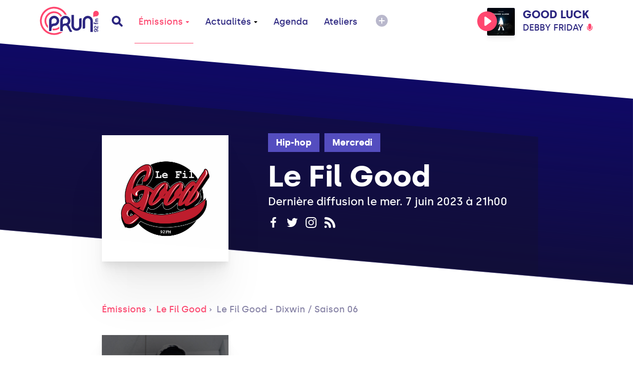

--- FILE ---
content_type: text/html; charset=UTF-8
request_url: https://www.prun.net/emission/8zo1-le-fil-good/PqVy-le-fil-good-dixwin-saison-06
body_size: 6775
content:
<!doctype html>
<html lang="fr">
<head>
    
    <meta charset="utf-8">
    <meta name="viewport" content="width=device-width, initial-scale=1">
    <meta http-equiv="x-pjax-version" content="/css/app.css?id=9e9e344851ffb1632d54">
    <!-- CSRF Token -->
    <meta name="csrf-token" content="GO70JTI0jDW3f5z5lfbh0TIbLOR5pa6hqIwTZL6p">
    <!-- Scripts -->
    <script src="/js/app.js?id=0b8334301a0fa33da333" defer></script>
    <title>Le Fil Good - Dixwin / Saison 06 - Le Fil Good - Prun'</title><meta name="description" content="Dixwin est venu nous présenter son projet &amp;quot;Red&amp;quot;Interview et Freestyle avec..."><meta property="og:title" content="Le Fil Good - Dixwin / Saison 06 - Le Fil Good - Prun&#039;"><meta property="og:description" content="Dixwin est venu nous présenter son projet &amp;quot;Red&amp;quot;Interview et Freestyle avec..."><meta property="og:image" content="https://www.prun.net/storage/social-images/images/programs/programs-logo-emKOo7pqE3.jpg"><meta name="twitter:title" content="Le Fil Good - Dixwin / Saison 06 - Le Fil Good - Prun&#039;"><meta name="twitter:description" content="Dixwin est venu nous présenter son projet &amp;quot;Red&amp;quot;Interview et Freestyle avec..."><script type="application/ld+json">{"@context":"https://schema.org","@type":"WebPage","name":"Le Fil Good - Dixwin / Saison 06 - Le Fil Good - Prun'","description":"Dixwin est venu nous présenter son projet &amp;quot;Red&amp;quot;\nInterview et Freestyle avec...","image":"/images/interface/defaults/default.jpg"}</script>
    <!-- Styles -->
    <link href="/css/app.css?id=9e9e344851ffb1632d54" rel="stylesheet">
    <style >[wire\:loading], [wire\:loading\.delay], [wire\:loading\.inline-block], [wire\:loading\.inline], [wire\:loading\.block], [wire\:loading\.flex], [wire\:loading\.table], [wire\:loading\.grid], [wire\:loading\.inline-flex] {display: none;}[wire\:loading\.delay\.shortest], [wire\:loading\.delay\.shorter], [wire\:loading\.delay\.short], [wire\:loading\.delay\.long], [wire\:loading\.delay\.longer], [wire\:loading\.delay\.longest] {display:none;}[wire\:offline] {display: none;}[wire\:dirty]:not(textarea):not(input):not(select) {display: none;}input:-webkit-autofill, select:-webkit-autofill, textarea:-webkit-autofill {animation-duration: 50000s;animation-name: livewireautofill;}@keyframes livewireautofill { from {} }</style>
    <!-- Global site tag (gtag.js) - Google Analytics -->
    <script async src="https://www.googletagmanager.com/gtag/js?id=G-1WK94XNYGC"></script>
    <script>
        window.dataLayer = window.dataLayer || [];
        function gtag(){dataLayer.push(arguments);}
        gtag('js', new Date());
        gtag('config', 'G-1WK94XNYGC');
    </script>
</head>
<body>
<a href="#content" tabindex="0" class="accessibility-helper">
    <span>
        Passer directement au contenu principal
    </span>
</a>
<div class="inner-body">
    <header class="header" id="header">
    <div class="container">
        <div class="header__content">
            <div class="header__content__left">
                <a href="#" class="header__mobile js-open-mobile">
                    <svg xmlns="http://www.w3.org/2000/svg" width="20" height="11" viewBox="0 0 20 11">
                        <g fill-rule="evenodd">
                            <path class="shape-top" d="M18 7H2C.9 7 0 7.9 0 9s.9 2 2 2h16c1.1 0 2-.9 2-2s-.9-2-2-2z"/>
                            <path class="shape-bottom" d="M18 0H2C.9 0 0 .9 0 2s.9 2 2 2h16c1.1 0 2-.9 2-2s-.9-2-2-2z"/>
                        </g>
                    </svg>
                </a>
                <a href="https://www.prun.net" class="header__logo">
                    <svg class="sprite-svg ">
    <use xlink:href="/sprites/public.svg#logo"/>
</svg>
                </a>
                <a href="https://www.prun.net/search" class="header__search">
                    <svg class="sprite-svg ">
    <use xlink:href="/sprites/public.svg#search"/>
</svg>
                </a>
                <nav class="primary-navigation">
                    <ul role="menubar">
                        <li role="none">
                            <a href="https://www.prun.net/emissions"
   class="primary-navigation__item   active"  data-selector="emissions"  data-route="emissions" data-route-hash="aebfcea4">
    Émissions
            <svg class="sprite-svg ">
    <use xlink:href="/sprites/public.svg#navigation-more"/>
</svg>
    </a>
                            <div class="primary-navigation__dropdown">
                                <div class="container">
                                    <div class="primary-navigation__dropdown__content">
                                        <a href="https://www.prun.net/emissions"
   class="primary-navigation__item  "  data-route="" data-route-hash="aebfcea4">
    Toutes les émissions
    </a>
                                        <a href="https://www.prun.net/podcasts"
   class="primary-navigation__item  "  data-route="" data-route-hash="792f5c60">
    Tous les podcasts
    </a>
                                        <a href="https://www.prun.net/emissions/speciales"
   class="primary-navigation__item  "  data-route="" data-route-hash="1895b249">
    Les émissions spéciales
    </a>
                                        <a href="https://www.prun.net/grille"
   class="primary-navigation__item  "  data-route="" data-route-hash="270f5f21">
    Grille
    </a>
                                        <a href="https://www.prun.net/c-etait-quoi-ce-morceau"
   class="primary-navigation__item  "  data-route="" data-route-hash="12953a93">
    C&#039;était quoi ce morceau ?
    </a>
                                    </div>
                                </div>
                            </div>
                        </li>
                        <li>
                            <a href="https://www.prun.net/actualites"
   class="primary-navigation__item  "  data-selector="news"  data-route="news" data-route-hash="67e1a366">
    Actualités
            <svg class="sprite-svg ">
    <use xlink:href="/sprites/public.svg#navigation-more"/>
</svg>
    </a>
                            <div class="primary-navigation__dropdown">
                                <div class="container">
                                    <div class="primary-navigation__dropdown__content">
                                                                                    <a href="https://www.prun.net/actualites/infos"
   class="primary-navigation__item  "  data-route="" data-route-hash="986a9158">
    Infos
    </a>
                                                                                    <a href="https://www.prun.net/actualites/musique"
   class="primary-navigation__item  "  data-route="" data-route-hash="c892a374">
    Musique
    </a>
                                                                            </div>
                                </div>
                            </div>
                        </li>
                        <li>
                            <a href="https://www.prun.net/agenda"
   class="primary-navigation__item  "  data-selector="agenda"  data-route="agenda" data-route-hash="1de6396d">
    Agenda
    </a>
                        </li>
                        <li class="hidden-break">
                            <a href="https://www.prun.net/page-ateliers.html"
   class="primary-navigation__item  "  data-route="" data-route-hash="19fe183b">
    Ateliers
    </a>
                        </li>
                        <li>
                            <button class="btn-reset primary-navigation__more">
                                <svg xmlns="http://www.w3.org/2000/svg" width="24" height="24" viewBox="0 0 24 24">
                                    <g fill-rule="evenodd">
                                        <path
                                            d="M20.485 3.515c-4.686-4.686-12.284-4.686-16.971 0-4.686 4.687-4.686 12.284 0 16.971 4.686 4.687 12.284 4.686 16.971 0 4.687-4.687 4.687-12.285 0-16.971z"/>
                                        <path class="horizontal" fill="#FFF"
                                              d="M17 13H7a.997.997 0 01-1-1 1 1 0 011-1h10a1 1 0 010 2z"/>
                                        <path class="vertical" fill="#FFF"
                                              d="M11 17V7a.997.997 0 011-1 1 1 0 011 1v10a1 1 0 01-2 0z"/>
                                    </g>
                                </svg>
                            </button>
                            <div class="primary-navigation__dropdown">
                                <div class="container">
                                    <div class="primary-navigation__dropdown__content">
                                        <a href="https://www.prun.net/page-ateliers.html"
   class="primary-navigation__item  visible-break  "  data-route="" data-route-hash="19fe183b">
    Ateliers
    </a>
                                        <a href="https://www.prun.net/page-le-projet.html"
   class="primary-navigation__item  "  data-route="" data-route-hash="e049f9ce">
    Le
                                            projet
    </a>
                                        <a href="https://www.prun.net/page-nous-rejoindre.html"
   class="primary-navigation__item  "  data-route="" data-route-hash="f85a44ea">
    Nous rejoindre
    </a>
                                        <a href="https://www.prun.net/page-nous-ecouter.html"
   class="primary-navigation__item  "  data-route="" data-route-hash="28df76df">
    Nous écouter
    </a>
                                        <a href="https://www.prun.net/contact"
   class="primary-navigation__item  "  data-route="" data-route-hash="fe8bad2d">
    Contact
    </a>
                                    </div>
                                </div>
                            </div>
                        </li>
                    </ul>
                </nav>
            </div>
                        <div class="header__content__player">
                <div class="player-header js-tippy-main-player-metas" data-initial-content="&lt;div class=&quot;player-metas&quot;&gt;
    &lt;div class=&quot;player-metas__cover&quot;
         style=&quot;background-image: url(&#039;https://i.scdn.co/image/ab67616d0000b2732595c12862cb0752a4b0dcac&#039;);&quot;&gt;&lt;/div&gt;
    &lt;div class=&quot;player-metas-content&quot;&gt;
        &lt;div class=&quot;player-metas__title&quot;&gt;
            GOOD LUCK
        &lt;/div&gt;
                    &lt;div class=&quot;player-metas__artist&quot;&gt;
                DEBBY FRIDAY
            &lt;/div&gt;
                            &lt;div class=&quot;player-metas__info&quot;&gt;
                GOOD LUCK
            &lt;/div&gt;
                            &lt;div class=&quot;player-metas__info&quot;&gt;
                Sorti le &lt;b&gt;vendredi 24 mars 2023&lt;/b&gt;
            &lt;/div&gt;
                            &lt;div class=&quot;player-metas__spotify&quot;&gt;
                &lt;a href=&quot;https://open.spotify.com/track/3WBWDlaH8Nr6XnjPhpXTF7&quot; class=&quot;player-metas__spotify__link&quot; target=&quot;_blank&quot;&gt;
                    &lt;svg class=&quot;sprite-svg &quot;&gt;
    &lt;use xlink:href=&quot;/sprites/public.svg#i-spotify&quot;/&gt;
&lt;/svg&gt;
                    Ouvrir dans Spotify&lt;/a&gt;
            &lt;/div&gt;
            &lt;/div&gt;
&lt;/div&gt;
" data-tippy-placement="bottom-end">
        <div class="player-header__controls">
            <div class="player-statut">
                <button class="btn-reset js-play-live"><svg class="sprite-svg player-statut__play">
    <use xlink:href="/sprites/public.svg#c-play"/>
</svg>
<svg class="sprite-svg player-statut__loading">
    <use xlink:href="/sprites/public.svg#c-loader"/>
</svg>
</button><button class="btn-reset js-stop-live"><svg class="sprite-svg player-statut__stop">
    <use xlink:href="/sprites/public.svg#c-stop"/>
</svg>
</button>
            </div>
        </div>
        <div
            class="player-header__cover js-broadcast-live-cover ">
            <img class="player-header__cover__img js-broadcast-live-cover-img"
                 src="https://i.scdn.co/image/ab67616d0000b2732595c12862cb0752a4b0dcac" alt="">
            <div class="player-header__cover__disc">
                <img src="/images/interface/disc.png" alt="">
            </div>
        </div>
        <div class="player-header__titration">
            <div class="player-header__title js-broadcast-live-title">
                GOOD LUCK
            </div>
            <div class="player-header__live">
                            <span class="js-broadcast-live-artist">
                               DEBBY FRIDAY
                            </span>
                <svg class="sprite-svg ">
    <use xlink:href="/sprites/public.svg#i-live"/>
</svg>
            </div>
        </div>
    </div>
            </div>
                    </div>
    </div>
</header>
        <main id="content">
                    <meta name="current-route" id="current-route" content="emissions.podcast">
            <meta name="current-route-hash" id="current-route-hash"
                  content="79cd42b3">
                <div class="header-padding-helper"></div>
            <div class="page-podcast">
        <div
    class="hero-background hero-background--fix-aliasing page-emission-header ">
    <div class="page-emission-header__background"
         ></div>
    <div class="container container--small page-emission-header__container">
                    <div class="page-emission-header__cover-container">
                <div class="page-emission-header__cover"
                     style="background-image: url('https://prun.alticdn.com/images/programs/programs-logo-K2ktUbcOnY.jpg')"></div>
            </div>
                <div class="page-emission-header__content">
            <div class="page-emission-header__tags">
                <div class="tag-list js-default-close">
                    <div class="tag-list__list">
                                                                            <a href="https://www.prun.net/emissions/hip-hop"
                               class="tag tag-list__tag">Hip-hop</a>
                                                    <a href="https://www.prun.net/emissions/mercredi"
                               class="tag tag-list__tag">Mercredi</a>
                                                <button class="tag-list__more btn-reset js-toggle-tag-list">
                            <svg class="sprite-svg tag-minus">
    <use xlink:href="/sprites/public.svg#i-minus"/>
</svg>
                            <svg class="sprite-svg tag-plus">
    <use xlink:href="/sprites/public.svg#i-more"/>
</svg>
                        </button>
                    </div>
                </div>
            </div>
            <div class="page-emission-header__title">
                Le Fil Good
            </div>
            
                            <div class="page-emission-header__diffusion">
                    Dernière diffusion le mer. 7 juin 2023 à 21h00
                </div>
                        <div class="page-emission-header__social">
                                    <a href="https://www.facebook.com/LeFilRougeOpenMic" target="_blank"
                       class="page-emission-header__social__item" data-tippy-content="Facebook">
                        <svg class="sprite-svg 1">
    <use xlink:href="/sprites/public.svg#facebook"/>
</svg>
                    </a>
                                
                    <a href="https://twitter.com/LeFilGood92fm" target="_blank"
                       class="page-emission-header__social__item" data-tippy-content="Twitter">
                        <svg class="sprite-svg 2">
    <use xlink:href="/sprites/public.svg#twitter"/>
</svg>
                    </a>
                                                    <a href="https://www.instagram.com/lefilrougeopenmic/?hl=fr" target="_blank"
                       class="page-emission-header__social__item" data-tippy-content="Instagram">
                        <svg class="sprite-svg 3">
    <use xlink:href="/sprites/public.svg#instagram"/>
</svg>
                    </a>
                                <a href="https://www.prun.net/emission/8zo1-le-fil-good/rss"
                   target="_blank"
                   class="page-emission-header__social__item"
                   data-tippy-content="Flux RSS du Podcast (iTunes, Spotify)">
                    <svg class="sprite-svg 4">
    <use xlink:href="/sprites/public.svg#rss"/>
</svg>
                </a>
            </div>
            <div class="page-emission-header__cover-responsive">
                <img src="https://prun.alticdn.com/images/programs/programs-logo-K2ktUbcOnY.jpg" alt="Le Fil Good">
            </div>
        </div>
    </div>
</div>

        <div class="container container--small">
            <div class="breadcrumb">
                                    <a href="https://www.prun.net/emissions" class="breadcrumb__mobile">
                        <svg class="sprite-svg ">
    <use xlink:href="/sprites/public.svg#arrow-left-long"/>
</svg>
                        Émissions</a>
                    <a href="https://www.prun.net/emissions" class="breadcrumb__link">Émissions</a>
                                <a href="https://www.prun.net/emission/8zo1-le-fil-good"
                   class="breadcrumb__link">Le Fil Good</a>
                <a href="#" class="breadcrumb__link">Le Fil Good - Dixwin / Saison 06</a>
            </div>
            <div class="podcast-detail">
                <div class="podcast-detail__cover"
                     style="background-image: url('https://prun.alticdn.com/images/programs/programs-logo-emKOo7pqE3.jpg')"></div>
                <div class="podcast-detail__content">
                    <div class="podcast-detail__title">
                        Le Fil Good - Dixwin / Saison 06
                    </div>
                    <div class="podcast-detail__diffusion-date">
                        Diffusé le mer. 1 mars 2023
                    </div>
                    <div class="podcast-detail__controls">
                        <div class="js-play-control-state--standalone" data-media-id="4339"
                             data-media="{&quot;id&quot;:4339,&quot;path&quot;:&quot;https:\/\/prun.alticdn.com\/podcasts\/2023-03-01-le-fil-good-dixwin-saison-06-JJsA4Red.mp3&quot;,&quot;cover_image&quot;:&quot;https:\/\/prun.alticdn.com\/images\/programs\/programs-logo-emKOo7pqE3.jpg&quot;,&quot;title&quot;:&quot;Dixwin sur Le Fil Good&quot;,&quot;subtitle&quot;:&quot;Le Fil Good - Dixwin \/ Saison 06&quot;,&quot;metas_html&quot;:&quot;&lt;div class=\&quot;player-metas\&quot;&gt;\n    &lt;div class=\&quot;player-metas__cover\&quot; style=\&quot;background-image: url(&#039;https:\/\/prun.alticdn.com\/images\/programs\/programs-logo-emKOo7pqE3.jpg&#039;);\&quot;&gt;&lt;\/div&gt;\n    &lt;div class=\&quot;player-metas-content\&quot;&gt;\n        &lt;div class=\&quot;player-metas__title\&quot;&gt;\n            Le Fil Good - Dixwin \/ Saison 06\n        &lt;\/div&gt;\n                    &lt;div class=\&quot;player-metas__artist\&quot;&gt;\n                Dixwin sur Le Fil Good\n            &lt;\/div&gt;\n                &lt;div class=\&quot;player-metas__podcast-program\&quot;&gt;\n\n            &lt;div class=\&quot;player-metas__info\&quot;&gt;\n                Le Fil Good\n            &lt;\/div&gt;\n            &lt;a class=\&quot;player-metas__program-link\&quot;\n               href=\&quot;https:\/\/www.prun.net\/emission\/8zo1-le-fil-good\&quot;\n               class=\&quot;player-metas__program\&quot;&gt;\n                L&#039;\u00e9mission\n                &lt;svg class=\&quot;sprite-svg \&quot;&gt;\n    &lt;use xlink:href=\&quot;\/sprites\/public.svg#arrow-right\&quot;\/&gt;\n&lt;\/svg&gt;\n            &lt;\/a&gt;\n        &lt;\/div&gt;\n\n    &lt;\/div&gt;\n&lt;\/div&gt;\n&quot;}">
                            <div class="js-play-control-state js-play-control-state--play">
                                <button class="state-play js-play button podcast-detail__controls__control">
                                    <svg class="sprite-svg ">
    <use xlink:href="/sprites/public.svg#podcast-play"/>
</svg>
                                    Lire le podcast
                                </button>
                                <button class="state-pause js-pause button podcast-detail__controls__control">
                                    <svg class="sprite-svg ">
    <use xlink:href="/sprites/public.svg#podcast-pause"/>
</svg>
                                    Mettre en pause
                                </button>
                            </div>
                        </div>
                        <div>
                            <a href="https://www.prun.net/emission/8zo1-le-fil-good/PqVy-le-fil-good-dixwin-saison-06/download"
                               class="button podcast-detail__controls__download">
                                <svg class="sprite-svg ">
    <use xlink:href="/sprites/public.svg#podcast-download"/>
</svg>
                                Télécharger
                            </a>
                        </div>
                    </div>
                </div>
            </div>
            <div class="wysiwyg-content">
                <p>Dixwin est venu nous présenter son projet &quot;Red&quot;
Interview et Freestyle avec son équipe !</p>
<p>Le projet est dispo partout → https://www.youtube.com/playlist?list=OLAK5uy_nsvrgDP6CrpTZZekSW6xuskT6ENd_oWdw</p>
<p>https://www.instagram.com/diixwin/</p>
<p>https://www.lefilrougeproduction.com</p>
            </div>
        </div>
                    <section class="footer-featured ">
                <div class="container">
                    <div class="footer-featured__content">
                        <h3 class="footer-featured__title">
                            Derniers podcasts
                        </h3>
                        <div class="row">
                                                            <div class="col-xs-12 col-sm-6 col-md-4">
                                    <div class="card-program-small">
                                        <div class="card-program-small__cover">
                                            <img src="https://prun.alticdn.com/images/programs/programs-logo-rv7T8KsUqD.jpg"
                                                 alt="Le Fil Good - Sizaye / Saison 06">
                                        </div>
                                        <div class="card-program-small-content">
                                            <a href="https://www.prun.net/emission/8zo1-le-fil-good/x0Le-le-fil-good-sizaye-saison-06" class="card-program-small__title">
                                                Le Fil Good - Sizaye / Saison 06
                                            </a>
                                            <div class="card-program-small__headline">
                                                mercredi 7 juin
                                            </div>
                                        </div>
                                    </div>
                                </div>
                                                            <div class="col-xs-12 col-sm-6 col-md-4">
                                    <div class="card-program-small">
                                        <div class="card-program-small__cover">
                                            <img src="https://prun.alticdn.com/images/programs/programs-logo-hCcQHvm5yl.jpg"
                                                 alt="Le Fil Good - Le Dyz &amp; Hicham / Saison 06">
                                        </div>
                                        <div class="card-program-small-content">
                                            <a href="https://www.prun.net/emission/8zo1-le-fil-good/q6qn-le-fil-good-le-dyz-hicham-saison-06" class="card-program-small__title">
                                                Le Fil Good - Le Dyz &amp; Hicham / Saison 06
                                            </a>
                                            <div class="card-program-small__headline">
                                                mercredi 3 mai
                                            </div>
                                        </div>
                                    </div>
                                </div>
                                                            <div class="col-xs-12 col-sm-6 col-md-4">
                                    <div class="card-program-small">
                                        <div class="card-program-small__cover">
                                            <img src="https://prun.alticdn.com/images/programs/programs-logo-1DQjiZ7e4e.jpg"
                                                 alt="Le Fil Good - No Futur / Saison 06">
                                        </div>
                                        <div class="card-program-small-content">
                                            <a href="https://www.prun.net/emission/8zo1-le-fil-good/9MmA-le-fil-good-no-futur-saison-06" class="card-program-small__title">
                                                Le Fil Good - No Futur / Saison 06
                                            </a>
                                            <div class="card-program-small__headline">
                                                mercredi 1 février
                                            </div>
                                        </div>
                                    </div>
                                </div>
                                                    </div>
                    </div>
                </div>
            </section>
            </div>
    </main>
    <footer class="footer">
    <div class="footer__background"></div>
    <div class="container">
        <div class="footer__content">
            <div class="footer__links">
                <div class="footer__links__item">
                    <a href="https://www.prun.net/page-nous-ecouter.html">Nous écouter</a>
                </div>
                <div class="footer__links__item">
                    <a href="https://www.prun.net/page-nous-rejoindre.html">Nous rejoindre</a>
                </div>
                <div class="footer__links__item">
                    <a href="https://www.prun.net/page-le-projet.html">Le projet</a>
                </div>
                <div class="footer__links__item">
                    <a href="https://www.prun.net/contact">Contact</a>
                </div>
                <div class="footer__links__item">
                    <a href="https://www.prun.net/page-equipe-prun.html">L'équipe</a>
                </div>
                <div class="footer__links__item">
                    <a href="https://www.prun.net/page-goodies.html">Goodies</a>
                </div>
                <div class="footer__links__item">
                    <a href="https://www.prun.net/page-partenariats.html">Partenaires</a>
                </div>
                <div class="footer__links__item">
                    <a href="https://www.prun.net/page-espace-pro.html">Espace Pro</a>
                </div>
                <div class="footer__links__item">
                    <a href="https://www.prun.net/page-mentions-legales.html">Mentions légales</a>
                </div>
                                    <div class="footer__links__item">
                        <a href="https://www.prun.net/emissions/saison-precedente">Archives des émissions</a>
                    </div>
                                <div class="footer__links__item">
                    <a href="https://www.prun.net/page-slug.html"></a>
                </div>
            </div>
            <div class="footer__newsletter">
                <div class="footer-newsletter__title">
                    Abonne-toi à la newsletter
                </div>
                <form wire:id="JdZL1q8zJkTGq7KhlOMJ" wire:initial-data="{&quot;fingerprint&quot;:{&quot;id&quot;:&quot;JdZL1q8zJkTGq7KhlOMJ&quot;,&quot;name&quot;:&quot;newsletter&quot;,&quot;locale&quot;:&quot;fr&quot;,&quot;path&quot;:&quot;emission\/8zo1-le-fil-good\/PqVy-le-fil-good-dixwin-saison-06&quot;,&quot;method&quot;:&quot;GET&quot;,&quot;v&quot;:&quot;acj&quot;},&quot;effects&quot;:{&quot;listeners&quot;:[]},&quot;serverMemo&quot;:{&quot;children&quot;:[],&quot;errors&quot;:[],&quot;htmlHash&quot;:&quot;01988b11&quot;,&quot;data&quot;:{&quot;email&quot;:null,&quot;status&quot;:&quot;NOT_USED&quot;},&quot;dataMeta&quot;:[],&quot;checksum&quot;:&quot;6cb5b26cb738614d4bc56654b59450092bf3ef5e1a979627ecf99d9f808954b9&quot;}}" class="footer-newsletter__form" wire:submit.prevent="save">
    <label for="">Ton email</label>
    <div class="footer-newsletter__form__input">
        <input type="text" id="formElement" wire:model="email">
        <button wire:click="save" class="btn-reset footer-newsletter__form__input__submit  ">
            Valider
        </button>
    </div>
    <div class="footer-newsletter__form__message">
            </div>
</form>

<!-- Livewire Component wire-end:JdZL1q8zJkTGq7KhlOMJ -->                
                <div class="footer__social">
                    <a href="https://www.facebook.com/RadioPrun" class="footer__social__item" data-tippy-content="Facebook"
                       target="_blank">
                        <svg class="sprite-svg 1">
    <use xlink:href="/sprites/public.svg#facebook"/>
</svg>
                    </a>
                    <a href="https://www.instagram.com/radio_prun/" class="footer__social__item"
                       data-tippy-content="Instagram" target="_blank">
                        <svg class="sprite-svg 3">
    <use xlink:href="/sprites/public.svg#instagram"/>
</svg>
                    </a>
                    <a href="https://www.youtube.com/user/RadioPrun" class="footer__social__item" data-tippy-content="Youtube"
                       target="_blank">
                        <svg class="sprite-svg 4">
    <use xlink:href="/sprites/public.svg#youtube"/>
</svg>
                    </a>
                </div>
            </div>
            <p class="footer__legals">
                2026 Association Prun' <br>
                23, rue Jeanne d&#039;Arc 44000 Nantes
            </p>
        </div>


    </div>
</footer>
</div>
<div class="player">
    <audio id="audio-player" controls>
        <source id="audioSource" src="#"></source>
        Your browser does not support the audio format.
    </audio>
    <div class="container">
        <div class="player__content">
            <div class="player__state-control">
                <div
                    class="player__state-control__control js-play-control-state js-play-control-state--play js-main-player-state">
                    <button class="btn-reset state-play js-play" data-main="true">
                        <svg class="sprite-svg ">
    <use xlink:href="/sprites/public.svg#c-play"/>
</svg>
                    </button>
                    <button class="btn-reset state-pause js-pause" data-main="true">
                        <svg class="sprite-svg ">
    <use xlink:href="/sprites/public.svg#c-pause"/>
</svg>
                    </button>
                    <button class="btn-reset state-stop js-stop-live">
                        <svg class="sprite-svg ">
    <use xlink:href="/sprites/public.svg#c-stop"/>
</svg>
                    </button>
                    <button class="btn-reset state-loading">
                        <svg xmlns="http://www.w3.org/2000/svg" width="40" height="40" viewBox="0 0 56 56">
                            <path fill="#FF476F" class="i-loader" fill-rule="evenodd"
                                  d="M28 0c15.464 0 28 12.536 28 28a4 4 0 11-8 0c0-11.046-8.954-20-20-20a4 4 0 110-8z"/>
                        </svg>
                    </button>
                </div>
            </div>
            <div class="player__volume-control js-volume-step-status">
                <div class="player__volume-control__range">
                    <input type="range" id="js-main-input-volume" min="0" max="100" data-orientation="vertical">
                </div>
                <svg class="sprite-svg player__volume-control__icon">
    <use xlink:href="/sprites/public.svg#c-volume"/>
</svg>
                <svg class="sprite-svg player__volume-control__icon player__volume-control__icon--muted">
    <use xlink:href="/sprites/public.svg#c-volume-muted"/>
</svg>
            </div>
            <div class="player__cover js-cover-default js-main-player-cover">
                <img class="player__cover__img js-main-player-img" src="" alt="">
                <div class="player__cover__disc">
                    <img src="/images/interface/disc.png" alt="">
                </div>
            </div>
            <div class="player__titling js-tippy-player-metas">
                <div class="player__titling__title js-main-player-title">
                    <svg class="sprite-svg player__titling__title__infos">
    <use xlink:href="/sprites/public.svg#player-info"/>
</svg>
                </div>
                <div class="player__titling__subtitle js-main-player-subtitle"></div>
            </div>
            <div class="player__status">
                <div class="player__status__live">
                    <svg class="sprite-svg ">
    <use xlink:href="/sprites/public.svg#i-live"/>
</svg>
                    Live
                </div>
                <a href="https://www.prun.net/c-etait-quoi-ce-morceau" class="player__status__link">
                    C'était quoi ce morceau ?
                </a>
                <div class="player__status__time">
                     <span class="js-main-player-timecode">
-
                     </span>
                </div>
            </div>
        </div>
        <div class="player__seek">
            <input type="range" id="js-main-input-seek" min="0" max="1000" step="1">
        </div>
    </div>
</div>
<div class="mobile-navigation">
    <div class="mobile-navigation__wave">
        <svg xmlns="http://www.w3.org/2000/svg" width="136" height="1056">
            <path fill="#FFF" fill-rule="evenodd"
                  d="M.177 1056c97.796-145.943 142.78-266.914 134.953-362.914-5.87-72-37.057-133.272-66.052-187.543l-8.605-16.075C35.02 441.85 13.57 399.6 16.177 360c2.664-40.48 24.956-74.232 48.254-107.036l3.043-4.274 4.566-6.397C96.855 207.496 120.517 173.06 120.517 132c0-55.865-40.114-99.865-120.34-132v1056z"/>
        </svg>
    </div>
    <div class="mobile-navigation__header">
        <button class="btn-reset mobile-navigation__header__close js-close-mobile">
            <svg class="sprite-svg ">
    <use xlink:href="/sprites/public.svg#i-close"/>
</svg>
        </button>
        <a href="https://www.prun.net" class="mobile-navigation__header__logo">
            <svg class="sprite-svg ">
    <use xlink:href="/sprites/public.svg#logo"/>
</svg>
        </a>
        <a href="https://www.prun.net/search" class="mobile-navigation__header__search">
            <svg class="sprite-svg ">
    <use xlink:href="/sprites/public.svg#search"/>
</svg>
        </a>
    </div>
    <div class="mobile-navigation__scroll">
        <div class="mobile-navigation__player">
            <div class="player-header js-tippy-main-player-metas" data-initial-content="&lt;div class=&quot;player-metas&quot;&gt;
    &lt;div class=&quot;player-metas__cover&quot;
         style=&quot;background-image: url(&#039;https://i.scdn.co/image/ab67616d0000b2732595c12862cb0752a4b0dcac&#039;);&quot;&gt;&lt;/div&gt;
    &lt;div class=&quot;player-metas-content&quot;&gt;
        &lt;div class=&quot;player-metas__title&quot;&gt;
            GOOD LUCK
        &lt;/div&gt;
                    &lt;div class=&quot;player-metas__artist&quot;&gt;
                DEBBY FRIDAY
            &lt;/div&gt;
                            &lt;div class=&quot;player-metas__info&quot;&gt;
                GOOD LUCK
            &lt;/div&gt;
                            &lt;div class=&quot;player-metas__info&quot;&gt;
                Sorti le &lt;b&gt;vendredi 24 mars 2023&lt;/b&gt;
            &lt;/div&gt;
                            &lt;div class=&quot;player-metas__spotify&quot;&gt;
                &lt;a href=&quot;https://open.spotify.com/track/3WBWDlaH8Nr6XnjPhpXTF7&quot; class=&quot;player-metas__spotify__link&quot; target=&quot;_blank&quot;&gt;
                    &lt;svg class=&quot;sprite-svg &quot;&gt;
    &lt;use xlink:href=&quot;/sprites/public.svg#i-spotify&quot;/&gt;
&lt;/svg&gt;
                    Ouvrir dans Spotify&lt;/a&gt;
            &lt;/div&gt;
            &lt;/div&gt;
&lt;/div&gt;
" data-tippy-placement="bottom-end">
        <div class="player-header__controls">
            <div class="player-statut">
                <button class="btn-reset js-play-live"><svg class="sprite-svg player-statut__play">
    <use xlink:href="/sprites/public.svg#c-play"/>
</svg>
<svg class="sprite-svg player-statut__loading">
    <use xlink:href="/sprites/public.svg#c-loader"/>
</svg>
</button><button class="btn-reset js-stop-live"><svg class="sprite-svg player-statut__stop">
    <use xlink:href="/sprites/public.svg#c-stop"/>
</svg>
</button>
            </div>
        </div>
        <div
            class="player-header__cover js-broadcast-live-cover ">
            <img class="player-header__cover__img js-broadcast-live-cover-img"
                 src="https://i.scdn.co/image/ab67616d0000b2732595c12862cb0752a4b0dcac" alt="">
            <div class="player-header__cover__disc">
                <img src="/images/interface/disc.png" alt="">
            </div>
        </div>
        <div class="player-header__titration">
            <div class="player-header__title js-broadcast-live-title">
                GOOD LUCK
            </div>
            <div class="player-header__live">
                            <span class="js-broadcast-live-artist">
                               DEBBY FRIDAY
                            </span>
                <svg class="sprite-svg ">
    <use xlink:href="/sprites/public.svg#i-live"/>
</svg>
            </div>
        </div>
    </div>
        </div>
        <ul class="mobile-navigation-links">
            <li class="mobile-navigation-links__item">
                <a class="mobile-navigation-links__item__link" href="https://www.prun.net/c-etait-quoi-ce-morceau">C'était
                    quoi ce morceau ?</a>
            </li>
            <li class="mobile-navigation-links__item  js-mobile-submenu">
                <a class="mobile-navigation-links__item__link js-submenu-link" href="https://www.prun.net/emissions">Émissions
                    <svg class="sprite-svg ">
    <use xlink:href="/sprites/public.svg#mobile-more"/>
</svg>
                </a>
                <ul class="mobile-navigation-links__submenu">
                    <li>
                        <a class="mobile-navigation-links__item__link" href="https://www.prun.net/emissions">Les
                            émissions</a>
                    </li>
                    <li>
                        <a class="mobile-navigation-links__item__link" href="https://www.prun.net/podcasts">Les
                            podcasts</a>
                    </li>
                    <li>
                        <a class="mobile-navigation-links__item__link" href="https://www.prun.net/emissions/speciales">Les
                            émissions spéciales</a>
                    </li>
                    <li>
                        <a class="mobile-navigation-links__item__link" href="https://www.prun.net/c-etait-quoi-ce-morceau">C'était
                            quoi ce titre</a>
                    </li>
                    <li>
                        <a class="mobile-navigation-links__item__link"
                           href="https://www.prun.net/grille">Grille</a>
                    </li>
                </ul>
            </li>
            <li class="mobile-navigation-links__item">
                <a class="mobile-navigation-links__item__link" href="https://www.prun.net/actualites">Actualités</a>
            </li>
            <li class="mobile-navigation-links__item">
                <a class="mobile-navigation-links__item__link" href="https://www.prun.net/agenda">Agenda</a>
            </li>
            <li class="mobile-navigation-links__item">
                <a class="mobile-navigation-links__item__link"
                   href="https://www.prun.net/page-ateliers.html">Ateliers</a>
            </li>
            <li class="mobile-navigation-links__item">
                <a class="mobile-navigation-links__item__link" href="https://www.prun.net/page-le-projet.html">Le
                    projet</a>
            </li>
            <li class="mobile-navigation-links__item">
                <a class="mobile-navigation-links__item__link" href="https://www.prun.net/page-nous-rejoindre.html">Nous rejoindre</a>
            </li>
            <li class="mobile-navigation-links__item">
                <a class="mobile-navigation-links__item__link" href="https://www.prun.net/contact">Contact</a>
            </li>
            <li class="mobile-navigation-links__item">
                <a class="mobile-navigation-links__item__link" href="https://www.prun.net/page-goodies.html">Goodies</a>
            </li>
            <li class="mobile-navigation-links__item">
                <a class="mobile-navigation-links__item__link"
                   href="https://www.prun.net/page-partenariats.html">Partenaires</a>
            </li>
            <li class="mobile-navigation-links__item">
                <a class="mobile-navigation-links__item__link"
                   href="https://www.prun.net/page-espace-pro.html">Espace Pro</a>
            </li>
        </ul>
        <div class="mobile-navigation__footer">
            ©2020, Association Prun'
            23, rue Jeanne d'Arc 44000 Nantes
        </div>
    </div>
</div>
<script src="/livewire/livewire.js?id=90730a3b0e7144480175" data-turbo-eval="false" data-turbolinks-eval="false" ></script><script data-turbo-eval="false" data-turbolinks-eval="false" >window.livewire = new Livewire();window.Livewire = window.livewire;window.livewire_app_url = '';window.livewire_token = 'GO70JTI0jDW3f5z5lfbh0TIbLOR5pa6hqIwTZL6p';window.deferLoadingAlpine = function (callback) {window.addEventListener('livewire:load', function () {callback();});};let started = false;window.addEventListener('alpine:initializing', function () {if (! started) {window.livewire.start();started = true;}});document.addEventListener("DOMContentLoaded", function () {if (! started) {window.livewire.start();started = true;}});</script>
</body>
</html>


--- FILE ---
content_type: text/html; charset=UTF-8
request_url: https://www.prun.net/emission/8zo1-le-fil-good/PqVy-le-fil-good-dixwin-saison-06
body_size: 43431
content:
<!doctype html>
<html lang="fr">
<head>
    
    <meta charset="utf-8">
    <meta name="viewport" content="width=device-width, initial-scale=1">
    <meta http-equiv="x-pjax-version" content="/css/app.css?id=9e9e344851ffb1632d54">
    <!-- CSRF Token -->
    <meta name="csrf-token" content="GO70JTI0jDW3f5z5lfbh0TIbLOR5pa6hqIwTZL6p">
    <!-- Scripts -->
    <script src="/js/app.js?id=0b8334301a0fa33da333" defer></script>
    <title>Le Fil Good - Dixwin / Saison 06 - Le Fil Good - Prun'</title><meta name="description" content="Dixwin est venu nous présenter son projet &amp;quot;Red&amp;quot;Interview et Freestyle avec..."><meta property="og:title" content="Le Fil Good - Dixwin / Saison 06 - Le Fil Good - Prun&#039;"><meta property="og:description" content="Dixwin est venu nous présenter son projet &amp;quot;Red&amp;quot;Interview et Freestyle avec..."><meta property="og:image" content="https://www.prun.net/storage/social-images/images/programs/programs-logo-emKOo7pqE3.jpg"><meta name="twitter:title" content="Le Fil Good - Dixwin / Saison 06 - Le Fil Good - Prun&#039;"><meta name="twitter:description" content="Dixwin est venu nous présenter son projet &amp;quot;Red&amp;quot;Interview et Freestyle avec..."><script type="application/ld+json">{"@context":"https://schema.org","@type":"WebPage","name":"Le Fil Good - Dixwin / Saison 06 - Le Fil Good - Prun'","description":"Dixwin est venu nous présenter son projet &amp;quot;Red&amp;quot;\nInterview et Freestyle avec...","image":"/images/interface/defaults/default.jpg"}</script>
    <!-- Styles -->
    <link href="/css/app.css?id=9e9e344851ffb1632d54" rel="stylesheet">
    <style >[wire\:loading], [wire\:loading\.delay], [wire\:loading\.inline-block], [wire\:loading\.inline], [wire\:loading\.block], [wire\:loading\.flex], [wire\:loading\.table], [wire\:loading\.grid], [wire\:loading\.inline-flex] {display: none;}[wire\:loading\.delay\.shortest], [wire\:loading\.delay\.shorter], [wire\:loading\.delay\.short], [wire\:loading\.delay\.long], [wire\:loading\.delay\.longer], [wire\:loading\.delay\.longest] {display:none;}[wire\:offline] {display: none;}[wire\:dirty]:not(textarea):not(input):not(select) {display: none;}input:-webkit-autofill, select:-webkit-autofill, textarea:-webkit-autofill {animation-duration: 50000s;animation-name: livewireautofill;}@keyframes livewireautofill { from {} }</style>
    <!-- Global site tag (gtag.js) - Google Analytics -->
    <script async src="https://www.googletagmanager.com/gtag/js?id=G-1WK94XNYGC"></script>
    <script>
        window.dataLayer = window.dataLayer || [];
        function gtag(){dataLayer.push(arguments);}
        gtag('js', new Date());
        gtag('config', 'G-1WK94XNYGC');
    </script>
</head>
<body>
<a href="#content" tabindex="0" class="accessibility-helper">
    <span>
        Passer directement au contenu principal
    </span>
</a>
<div class="inner-body">
    <header class="header" id="header">
    <div class="container">
        <div class="header__content">
            <div class="header__content__left">
                <a href="#" class="header__mobile js-open-mobile">
                    <svg xmlns="http://www.w3.org/2000/svg" width="20" height="11" viewBox="0 0 20 11">
                        <g fill-rule="evenodd">
                            <path class="shape-top" d="M18 7H2C.9 7 0 7.9 0 9s.9 2 2 2h16c1.1 0 2-.9 2-2s-.9-2-2-2z"/>
                            <path class="shape-bottom" d="M18 0H2C.9 0 0 .9 0 2s.9 2 2 2h16c1.1 0 2-.9 2-2s-.9-2-2-2z"/>
                        </g>
                    </svg>
                </a>
                <a href="https://www.prun.net" class="header__logo">
                    <svg class="sprite-svg ">
    <use xlink:href="/sprites/public.svg#logo"/>
</svg>
                </a>
                <a href="https://www.prun.net/search" class="header__search">
                    <svg class="sprite-svg ">
    <use xlink:href="/sprites/public.svg#search"/>
</svg>
                </a>
                <nav class="primary-navigation">
                    <ul role="menubar">
                        <li role="none">
                            <a href="https://www.prun.net/emissions"
   class="primary-navigation__item   active"  data-selector="emissions"  data-route="emissions" data-route-hash="aebfcea4">
    Émissions
            <svg class="sprite-svg ">
    <use xlink:href="/sprites/public.svg#navigation-more"/>
</svg>
    </a>
                            <div class="primary-navigation__dropdown">
                                <div class="container">
                                    <div class="primary-navigation__dropdown__content">
                                        <a href="https://www.prun.net/emissions"
   class="primary-navigation__item  "  data-route="" data-route-hash="aebfcea4">
    Toutes les émissions
    </a>
                                        <a href="https://www.prun.net/podcasts"
   class="primary-navigation__item  "  data-route="" data-route-hash="792f5c60">
    Tous les podcasts
    </a>
                                        <a href="https://www.prun.net/emissions/speciales"
   class="primary-navigation__item  "  data-route="" data-route-hash="1895b249">
    Les émissions spéciales
    </a>
                                        <a href="https://www.prun.net/grille"
   class="primary-navigation__item  "  data-route="" data-route-hash="270f5f21">
    Grille
    </a>
                                        <a href="https://www.prun.net/c-etait-quoi-ce-morceau"
   class="primary-navigation__item  "  data-route="" data-route-hash="12953a93">
    C&#039;était quoi ce morceau ?
    </a>
                                    </div>
                                </div>
                            </div>
                        </li>
                        <li>
                            <a href="https://www.prun.net/actualites"
   class="primary-navigation__item  "  data-selector="news"  data-route="news" data-route-hash="67e1a366">
    Actualités
            <svg class="sprite-svg ">
    <use xlink:href="/sprites/public.svg#navigation-more"/>
</svg>
    </a>
                            <div class="primary-navigation__dropdown">
                                <div class="container">
                                    <div class="primary-navigation__dropdown__content">
                                                                                    <a href="https://www.prun.net/actualites/infos"
   class="primary-navigation__item  "  data-route="" data-route-hash="986a9158">
    Infos
    </a>
                                                                                    <a href="https://www.prun.net/actualites/musique"
   class="primary-navigation__item  "  data-route="" data-route-hash="c892a374">
    Musique
    </a>
                                                                            </div>
                                </div>
                            </div>
                        </li>
                        <li>
                            <a href="https://www.prun.net/agenda"
   class="primary-navigation__item  "  data-selector="agenda"  data-route="agenda" data-route-hash="1de6396d">
    Agenda
    </a>
                        </li>
                        <li class="hidden-break">
                            <a href="https://www.prun.net/page-ateliers.html"
   class="primary-navigation__item  "  data-route="" data-route-hash="19fe183b">
    Ateliers
    </a>
                        </li>
                        <li>
                            <button class="btn-reset primary-navigation__more">
                                <svg xmlns="http://www.w3.org/2000/svg" width="24" height="24" viewBox="0 0 24 24">
                                    <g fill-rule="evenodd">
                                        <path
                                            d="M20.485 3.515c-4.686-4.686-12.284-4.686-16.971 0-4.686 4.687-4.686 12.284 0 16.971 4.686 4.687 12.284 4.686 16.971 0 4.687-4.687 4.687-12.285 0-16.971z"/>
                                        <path class="horizontal" fill="#FFF"
                                              d="M17 13H7a.997.997 0 01-1-1 1 1 0 011-1h10a1 1 0 010 2z"/>
                                        <path class="vertical" fill="#FFF"
                                              d="M11 17V7a.997.997 0 011-1 1 1 0 011 1v10a1 1 0 01-2 0z"/>
                                    </g>
                                </svg>
                            </button>
                            <div class="primary-navigation__dropdown">
                                <div class="container">
                                    <div class="primary-navigation__dropdown__content">
                                        <a href="https://www.prun.net/page-ateliers.html"
   class="primary-navigation__item  visible-break  "  data-route="" data-route-hash="19fe183b">
    Ateliers
    </a>
                                        <a href="https://www.prun.net/page-le-projet.html"
   class="primary-navigation__item  "  data-route="" data-route-hash="e049f9ce">
    Le
                                            projet
    </a>
                                        <a href="https://www.prun.net/page-nous-rejoindre.html"
   class="primary-navigation__item  "  data-route="" data-route-hash="f85a44ea">
    Nous rejoindre
    </a>
                                        <a href="https://www.prun.net/page-nous-ecouter.html"
   class="primary-navigation__item  "  data-route="" data-route-hash="28df76df">
    Nous écouter
    </a>
                                        <a href="https://www.prun.net/contact"
   class="primary-navigation__item  "  data-route="" data-route-hash="fe8bad2d">
    Contact
    </a>
                                    </div>
                                </div>
                            </div>
                        </li>
                    </ul>
                </nav>
            </div>
                        <div class="header__content__player">
                <div class="player-header js-tippy-main-player-metas" data-initial-content="&lt;div class=&quot;player-metas&quot;&gt;
    &lt;div class=&quot;player-metas__cover&quot;
         style=&quot;background-image: url(&#039;https://i.scdn.co/image/ab67616d0000b2732595c12862cb0752a4b0dcac&#039;);&quot;&gt;&lt;/div&gt;
    &lt;div class=&quot;player-metas-content&quot;&gt;
        &lt;div class=&quot;player-metas__title&quot;&gt;
            GOOD LUCK
        &lt;/div&gt;
                    &lt;div class=&quot;player-metas__artist&quot;&gt;
                DEBBY FRIDAY
            &lt;/div&gt;
                            &lt;div class=&quot;player-metas__info&quot;&gt;
                GOOD LUCK
            &lt;/div&gt;
                            &lt;div class=&quot;player-metas__info&quot;&gt;
                Sorti le &lt;b&gt;vendredi 24 mars 2023&lt;/b&gt;
            &lt;/div&gt;
                            &lt;div class=&quot;player-metas__spotify&quot;&gt;
                &lt;a href=&quot;https://open.spotify.com/track/3WBWDlaH8Nr6XnjPhpXTF7&quot; class=&quot;player-metas__spotify__link&quot; target=&quot;_blank&quot;&gt;
                    &lt;svg class=&quot;sprite-svg &quot;&gt;
    &lt;use xlink:href=&quot;/sprites/public.svg#i-spotify&quot;/&gt;
&lt;/svg&gt;
                    Ouvrir dans Spotify&lt;/a&gt;
            &lt;/div&gt;
            &lt;/div&gt;
&lt;/div&gt;
" data-tippy-placement="bottom-end">
        <div class="player-header__controls">
            <div class="player-statut">
                <button class="btn-reset js-play-live"><svg class="sprite-svg player-statut__play">
    <use xlink:href="/sprites/public.svg#c-play"/>
</svg>
<svg class="sprite-svg player-statut__loading">
    <use xlink:href="/sprites/public.svg#c-loader"/>
</svg>
</button><button class="btn-reset js-stop-live"><svg class="sprite-svg player-statut__stop">
    <use xlink:href="/sprites/public.svg#c-stop"/>
</svg>
</button>
            </div>
        </div>
        <div
            class="player-header__cover js-broadcast-live-cover ">
            <img class="player-header__cover__img js-broadcast-live-cover-img"
                 src="https://i.scdn.co/image/ab67616d0000b2732595c12862cb0752a4b0dcac" alt="">
            <div class="player-header__cover__disc">
                <img src="/images/interface/disc.png" alt="">
            </div>
        </div>
        <div class="player-header__titration">
            <div class="player-header__title js-broadcast-live-title">
                GOOD LUCK
            </div>
            <div class="player-header__live">
                            <span class="js-broadcast-live-artist">
                               DEBBY FRIDAY
                            </span>
                <svg class="sprite-svg ">
    <use xlink:href="/sprites/public.svg#i-live"/>
</svg>
            </div>
        </div>
    </div>
            </div>
                    </div>
    </div>
</header>
        <main id="content">
                    <meta name="current-route" id="current-route" content="emissions.podcast">
            <meta name="current-route-hash" id="current-route-hash"
                  content="79cd42b3">
                <div class="header-padding-helper"></div>
            <div class="page-podcast">
        <div
    class="hero-background hero-background--fix-aliasing page-emission-header ">
    <div class="page-emission-header__background"
         ></div>
    <div class="container container--small page-emission-header__container">
                    <div class="page-emission-header__cover-container">
                <div class="page-emission-header__cover"
                     style="background-image: url('https://prun.alticdn.com/images/programs/programs-logo-K2ktUbcOnY.jpg')"></div>
            </div>
                <div class="page-emission-header__content">
            <div class="page-emission-header__tags">
                <div class="tag-list js-default-close">
                    <div class="tag-list__list">
                                                                            <a href="https://www.prun.net/emissions/hip-hop"
                               class="tag tag-list__tag">Hip-hop</a>
                                                    <a href="https://www.prun.net/emissions/mercredi"
                               class="tag tag-list__tag">Mercredi</a>
                                                <button class="tag-list__more btn-reset js-toggle-tag-list">
                            <svg class="sprite-svg tag-minus">
    <use xlink:href="/sprites/public.svg#i-minus"/>
</svg>
                            <svg class="sprite-svg tag-plus">
    <use xlink:href="/sprites/public.svg#i-more"/>
</svg>
                        </button>
                    </div>
                </div>
            </div>
            <div class="page-emission-header__title">
                Le Fil Good
            </div>
            
                            <div class="page-emission-header__diffusion">
                    Dernière diffusion le mer. 7 juin 2023 à 21h00
                </div>
                        <div class="page-emission-header__social">
                                    <a href="https://www.facebook.com/LeFilRougeOpenMic" target="_blank"
                       class="page-emission-header__social__item" data-tippy-content="Facebook">
                        <svg class="sprite-svg 1">
    <use xlink:href="/sprites/public.svg#facebook"/>
</svg>
                    </a>
                                
                    <a href="https://twitter.com/LeFilGood92fm" target="_blank"
                       class="page-emission-header__social__item" data-tippy-content="Twitter">
                        <svg class="sprite-svg 2">
    <use xlink:href="/sprites/public.svg#twitter"/>
</svg>
                    </a>
                                                    <a href="https://www.instagram.com/lefilrougeopenmic/?hl=fr" target="_blank"
                       class="page-emission-header__social__item" data-tippy-content="Instagram">
                        <svg class="sprite-svg 3">
    <use xlink:href="/sprites/public.svg#instagram"/>
</svg>
                    </a>
                                <a href="https://www.prun.net/emission/8zo1-le-fil-good/rss"
                   target="_blank"
                   class="page-emission-header__social__item"
                   data-tippy-content="Flux RSS du Podcast (iTunes, Spotify)">
                    <svg class="sprite-svg 4">
    <use xlink:href="/sprites/public.svg#rss"/>
</svg>
                </a>
            </div>
            <div class="page-emission-header__cover-responsive">
                <img src="https://prun.alticdn.com/images/programs/programs-logo-K2ktUbcOnY.jpg" alt="Le Fil Good">
            </div>
        </div>
    </div>
</div>

        <div class="container container--small">
            <div class="breadcrumb">
                                    <a href="https://www.prun.net/emissions" class="breadcrumb__mobile">
                        <svg class="sprite-svg ">
    <use xlink:href="/sprites/public.svg#arrow-left-long"/>
</svg>
                        Émissions</a>
                    <a href="https://www.prun.net/emissions" class="breadcrumb__link">Émissions</a>
                                <a href="https://www.prun.net/emission/8zo1-le-fil-good"
                   class="breadcrumb__link">Le Fil Good</a>
                <a href="#" class="breadcrumb__link">Le Fil Good - Dixwin / Saison 06</a>
            </div>
            <div class="podcast-detail">
                <div class="podcast-detail__cover"
                     style="background-image: url('https://prun.alticdn.com/images/programs/programs-logo-emKOo7pqE3.jpg')"></div>
                <div class="podcast-detail__content">
                    <div class="podcast-detail__title">
                        Le Fil Good - Dixwin / Saison 06
                    </div>
                    <div class="podcast-detail__diffusion-date">
                        Diffusé le mer. 1 mars 2023
                    </div>
                    <div class="podcast-detail__controls">
                        <div class="js-play-control-state--standalone" data-media-id="4339"
                             data-media="{&quot;id&quot;:4339,&quot;path&quot;:&quot;https:\/\/prun.alticdn.com\/podcasts\/2023-03-01-le-fil-good-dixwin-saison-06-JJsA4Red.mp3&quot;,&quot;cover_image&quot;:&quot;https:\/\/prun.alticdn.com\/images\/programs\/programs-logo-emKOo7pqE3.jpg&quot;,&quot;title&quot;:&quot;Dixwin sur Le Fil Good&quot;,&quot;subtitle&quot;:&quot;Le Fil Good - Dixwin \/ Saison 06&quot;,&quot;metas_html&quot;:&quot;&lt;div class=\&quot;player-metas\&quot;&gt;\n    &lt;div class=\&quot;player-metas__cover\&quot; style=\&quot;background-image: url(&#039;https:\/\/prun.alticdn.com\/images\/programs\/programs-logo-emKOo7pqE3.jpg&#039;);\&quot;&gt;&lt;\/div&gt;\n    &lt;div class=\&quot;player-metas-content\&quot;&gt;\n        &lt;div class=\&quot;player-metas__title\&quot;&gt;\n            Le Fil Good - Dixwin \/ Saison 06\n        &lt;\/div&gt;\n                    &lt;div class=\&quot;player-metas__artist\&quot;&gt;\n                Dixwin sur Le Fil Good\n            &lt;\/div&gt;\n                &lt;div class=\&quot;player-metas__podcast-program\&quot;&gt;\n\n            &lt;div class=\&quot;player-metas__info\&quot;&gt;\n                Le Fil Good\n            &lt;\/div&gt;\n            &lt;a class=\&quot;player-metas__program-link\&quot;\n               href=\&quot;https:\/\/www.prun.net\/emission\/8zo1-le-fil-good\&quot;\n               class=\&quot;player-metas__program\&quot;&gt;\n                L&#039;\u00e9mission\n                &lt;svg class=\&quot;sprite-svg \&quot;&gt;\n    &lt;use xlink:href=\&quot;\/sprites\/public.svg#arrow-right\&quot;\/&gt;\n&lt;\/svg&gt;\n            &lt;\/a&gt;\n        &lt;\/div&gt;\n\n    &lt;\/div&gt;\n&lt;\/div&gt;\n&quot;}">
                            <div class="js-play-control-state js-play-control-state--play">
                                <button class="state-play js-play button podcast-detail__controls__control">
                                    <svg class="sprite-svg ">
    <use xlink:href="/sprites/public.svg#podcast-play"/>
</svg>
                                    Lire le podcast
                                </button>
                                <button class="state-pause js-pause button podcast-detail__controls__control">
                                    <svg class="sprite-svg ">
    <use xlink:href="/sprites/public.svg#podcast-pause"/>
</svg>
                                    Mettre en pause
                                </button>
                            </div>
                        </div>
                        <div>
                            <a href="https://www.prun.net/emission/8zo1-le-fil-good/PqVy-le-fil-good-dixwin-saison-06/download"
                               class="button podcast-detail__controls__download">
                                <svg class="sprite-svg ">
    <use xlink:href="/sprites/public.svg#podcast-download"/>
</svg>
                                Télécharger
                            </a>
                        </div>
                    </div>
                </div>
            </div>
            <div class="wysiwyg-content">
                <p>Dixwin est venu nous présenter son projet &quot;Red&quot;
Interview et Freestyle avec son équipe !</p>
<p>Le projet est dispo partout → https://www.youtube.com/playlist?list=OLAK5uy_nsvrgDP6CrpTZZekSW6xuskT6ENd_oWdw</p>
<p>https://www.instagram.com/diixwin/</p>
<p>https://www.lefilrougeproduction.com</p>
            </div>
        </div>
                    <section class="footer-featured ">
                <div class="container">
                    <div class="footer-featured__content">
                        <h3 class="footer-featured__title">
                            Derniers podcasts
                        </h3>
                        <div class="row">
                                                            <div class="col-xs-12 col-sm-6 col-md-4">
                                    <div class="card-program-small">
                                        <div class="card-program-small__cover">
                                            <img src="https://prun.alticdn.com/images/programs/programs-logo-rv7T8KsUqD.jpg"
                                                 alt="Le Fil Good - Sizaye / Saison 06">
                                        </div>
                                        <div class="card-program-small-content">
                                            <a href="https://www.prun.net/emission/8zo1-le-fil-good/x0Le-le-fil-good-sizaye-saison-06" class="card-program-small__title">
                                                Le Fil Good - Sizaye / Saison 06
                                            </a>
                                            <div class="card-program-small__headline">
                                                mercredi 7 juin
                                            </div>
                                        </div>
                                    </div>
                                </div>
                                                            <div class="col-xs-12 col-sm-6 col-md-4">
                                    <div class="card-program-small">
                                        <div class="card-program-small__cover">
                                            <img src="https://prun.alticdn.com/images/programs/programs-logo-hCcQHvm5yl.jpg"
                                                 alt="Le Fil Good - Le Dyz &amp; Hicham / Saison 06">
                                        </div>
                                        <div class="card-program-small-content">
                                            <a href="https://www.prun.net/emission/8zo1-le-fil-good/q6qn-le-fil-good-le-dyz-hicham-saison-06" class="card-program-small__title">
                                                Le Fil Good - Le Dyz &amp; Hicham / Saison 06
                                            </a>
                                            <div class="card-program-small__headline">
                                                mercredi 3 mai
                                            </div>
                                        </div>
                                    </div>
                                </div>
                                                            <div class="col-xs-12 col-sm-6 col-md-4">
                                    <div class="card-program-small">
                                        <div class="card-program-small__cover">
                                            <img src="https://prun.alticdn.com/images/programs/programs-logo-1DQjiZ7e4e.jpg"
                                                 alt="Le Fil Good - No Futur / Saison 06">
                                        </div>
                                        <div class="card-program-small-content">
                                            <a href="https://www.prun.net/emission/8zo1-le-fil-good/9MmA-le-fil-good-no-futur-saison-06" class="card-program-small__title">
                                                Le Fil Good - No Futur / Saison 06
                                            </a>
                                            <div class="card-program-small__headline">
                                                mercredi 1 février
                                            </div>
                                        </div>
                                    </div>
                                </div>
                                                    </div>
                    </div>
                </div>
            </section>
            </div>
    </main>
    <footer class="footer">
    <div class="footer__background"></div>
    <div class="container">
        <div class="footer__content">
            <div class="footer__links">
                <div class="footer__links__item">
                    <a href="https://www.prun.net/page-nous-ecouter.html">Nous écouter</a>
                </div>
                <div class="footer__links__item">
                    <a href="https://www.prun.net/page-nous-rejoindre.html">Nous rejoindre</a>
                </div>
                <div class="footer__links__item">
                    <a href="https://www.prun.net/page-le-projet.html">Le projet</a>
                </div>
                <div class="footer__links__item">
                    <a href="https://www.prun.net/contact">Contact</a>
                </div>
                <div class="footer__links__item">
                    <a href="https://www.prun.net/page-equipe-prun.html">L'équipe</a>
                </div>
                <div class="footer__links__item">
                    <a href="https://www.prun.net/page-goodies.html">Goodies</a>
                </div>
                <div class="footer__links__item">
                    <a href="https://www.prun.net/page-partenariats.html">Partenaires</a>
                </div>
                <div class="footer__links__item">
                    <a href="https://www.prun.net/page-espace-pro.html">Espace Pro</a>
                </div>
                <div class="footer__links__item">
                    <a href="https://www.prun.net/page-mentions-legales.html">Mentions légales</a>
                </div>
                                    <div class="footer__links__item">
                        <a href="https://www.prun.net/emissions/saison-precedente">Archives des émissions</a>
                    </div>
                                <div class="footer__links__item">
                    <a href="https://www.prun.net/page-slug.html"></a>
                </div>
            </div>
            <div class="footer__newsletter">
                <div class="footer-newsletter__title">
                    Abonne-toi à la newsletter
                </div>
                <form wire:id="iy0nZo5vH8THfu1X4zra" wire:initial-data="{&quot;fingerprint&quot;:{&quot;id&quot;:&quot;iy0nZo5vH8THfu1X4zra&quot;,&quot;name&quot;:&quot;newsletter&quot;,&quot;locale&quot;:&quot;fr&quot;,&quot;path&quot;:&quot;emission\/8zo1-le-fil-good\/PqVy-le-fil-good-dixwin-saison-06&quot;,&quot;method&quot;:&quot;GET&quot;,&quot;v&quot;:&quot;acj&quot;},&quot;effects&quot;:{&quot;listeners&quot;:[]},&quot;serverMemo&quot;:{&quot;children&quot;:[],&quot;errors&quot;:[],&quot;htmlHash&quot;:&quot;01988b11&quot;,&quot;data&quot;:{&quot;email&quot;:null,&quot;status&quot;:&quot;NOT_USED&quot;},&quot;dataMeta&quot;:[],&quot;checksum&quot;:&quot;8be1253d2d564bc97a955e6158805525e6c2292a89934ecfbe8ca3a81f635844&quot;}}" class="footer-newsletter__form" wire:submit.prevent="save">
    <label for="">Ton email</label>
    <div class="footer-newsletter__form__input">
        <input type="text" id="formElement" wire:model="email">
        <button wire:click="save" class="btn-reset footer-newsletter__form__input__submit  ">
            Valider
        </button>
    </div>
    <div class="footer-newsletter__form__message">
            </div>
</form>

<!-- Livewire Component wire-end:iy0nZo5vH8THfu1X4zra -->                
                <div class="footer__social">
                    <a href="https://www.facebook.com/RadioPrun" class="footer__social__item" data-tippy-content="Facebook"
                       target="_blank">
                        <svg class="sprite-svg 1">
    <use xlink:href="/sprites/public.svg#facebook"/>
</svg>
                    </a>
                    <a href="https://www.instagram.com/radio_prun/" class="footer__social__item"
                       data-tippy-content="Instagram" target="_blank">
                        <svg class="sprite-svg 3">
    <use xlink:href="/sprites/public.svg#instagram"/>
</svg>
                    </a>
                    <a href="https://www.youtube.com/user/RadioPrun" class="footer__social__item" data-tippy-content="Youtube"
                       target="_blank">
                        <svg class="sprite-svg 4">
    <use xlink:href="/sprites/public.svg#youtube"/>
</svg>
                    </a>
                </div>
            </div>
            <p class="footer__legals">
                2026 Association Prun' <br>
                23, rue Jeanne d&#039;Arc 44000 Nantes
            </p>
        </div>


    </div>
</footer>
</div>
<div class="player">
    <audio id="audio-player" controls>
        <source id="audioSource" src="#"></source>
        Your browser does not support the audio format.
    </audio>
    <div class="container">
        <div class="player__content">
            <div class="player__state-control">
                <div
                    class="player__state-control__control js-play-control-state js-play-control-state--play js-main-player-state">
                    <button class="btn-reset state-play js-play" data-main="true">
                        <svg class="sprite-svg ">
    <use xlink:href="/sprites/public.svg#c-play"/>
</svg>
                    </button>
                    <button class="btn-reset state-pause js-pause" data-main="true">
                        <svg class="sprite-svg ">
    <use xlink:href="/sprites/public.svg#c-pause"/>
</svg>
                    </button>
                    <button class="btn-reset state-stop js-stop-live">
                        <svg class="sprite-svg ">
    <use xlink:href="/sprites/public.svg#c-stop"/>
</svg>
                    </button>
                    <button class="btn-reset state-loading">
                        <svg xmlns="http://www.w3.org/2000/svg" width="40" height="40" viewBox="0 0 56 56">
                            <path fill="#FF476F" class="i-loader" fill-rule="evenodd"
                                  d="M28 0c15.464 0 28 12.536 28 28a4 4 0 11-8 0c0-11.046-8.954-20-20-20a4 4 0 110-8z"/>
                        </svg>
                    </button>
                </div>
            </div>
            <div class="player__volume-control js-volume-step-status">
                <div class="player__volume-control__range">
                    <input type="range" id="js-main-input-volume" min="0" max="100" data-orientation="vertical">
                </div>
                <svg class="sprite-svg player__volume-control__icon">
    <use xlink:href="/sprites/public.svg#c-volume"/>
</svg>
                <svg class="sprite-svg player__volume-control__icon player__volume-control__icon--muted">
    <use xlink:href="/sprites/public.svg#c-volume-muted"/>
</svg>
            </div>
            <div class="player__cover js-cover-default js-main-player-cover">
                <img class="player__cover__img js-main-player-img" src="" alt="">
                <div class="player__cover__disc">
                    <img src="/images/interface/disc.png" alt="">
                </div>
            </div>
            <div class="player__titling js-tippy-player-metas">
                <div class="player__titling__title js-main-player-title">
                    <svg class="sprite-svg player__titling__title__infos">
    <use xlink:href="/sprites/public.svg#player-info"/>
</svg>
                </div>
                <div class="player__titling__subtitle js-main-player-subtitle"></div>
            </div>
            <div class="player__status">
                <div class="player__status__live">
                    <svg class="sprite-svg ">
    <use xlink:href="/sprites/public.svg#i-live"/>
</svg>
                    Live
                </div>
                <a href="https://www.prun.net/c-etait-quoi-ce-morceau" class="player__status__link">
                    C'était quoi ce morceau ?
                </a>
                <div class="player__status__time">
                     <span class="js-main-player-timecode">
-
                     </span>
                </div>
            </div>
        </div>
        <div class="player__seek">
            <input type="range" id="js-main-input-seek" min="0" max="1000" step="1">
        </div>
    </div>
</div>
<div class="mobile-navigation">
    <div class="mobile-navigation__wave">
        <svg xmlns="http://www.w3.org/2000/svg" width="136" height="1056">
            <path fill="#FFF" fill-rule="evenodd"
                  d="M.177 1056c97.796-145.943 142.78-266.914 134.953-362.914-5.87-72-37.057-133.272-66.052-187.543l-8.605-16.075C35.02 441.85 13.57 399.6 16.177 360c2.664-40.48 24.956-74.232 48.254-107.036l3.043-4.274 4.566-6.397C96.855 207.496 120.517 173.06 120.517 132c0-55.865-40.114-99.865-120.34-132v1056z"/>
        </svg>
    </div>
    <div class="mobile-navigation__header">
        <button class="btn-reset mobile-navigation__header__close js-close-mobile">
            <svg class="sprite-svg ">
    <use xlink:href="/sprites/public.svg#i-close"/>
</svg>
        </button>
        <a href="https://www.prun.net" class="mobile-navigation__header__logo">
            <svg class="sprite-svg ">
    <use xlink:href="/sprites/public.svg#logo"/>
</svg>
        </a>
        <a href="https://www.prun.net/search" class="mobile-navigation__header__search">
            <svg class="sprite-svg ">
    <use xlink:href="/sprites/public.svg#search"/>
</svg>
        </a>
    </div>
    <div class="mobile-navigation__scroll">
        <div class="mobile-navigation__player">
            <div class="player-header js-tippy-main-player-metas" data-initial-content="&lt;div class=&quot;player-metas&quot;&gt;
    &lt;div class=&quot;player-metas__cover&quot;
         style=&quot;background-image: url(&#039;https://i.scdn.co/image/ab67616d0000b2732595c12862cb0752a4b0dcac&#039;);&quot;&gt;&lt;/div&gt;
    &lt;div class=&quot;player-metas-content&quot;&gt;
        &lt;div class=&quot;player-metas__title&quot;&gt;
            GOOD LUCK
        &lt;/div&gt;
                    &lt;div class=&quot;player-metas__artist&quot;&gt;
                DEBBY FRIDAY
            &lt;/div&gt;
                            &lt;div class=&quot;player-metas__info&quot;&gt;
                GOOD LUCK
            &lt;/div&gt;
                            &lt;div class=&quot;player-metas__info&quot;&gt;
                Sorti le &lt;b&gt;vendredi 24 mars 2023&lt;/b&gt;
            &lt;/div&gt;
                            &lt;div class=&quot;player-metas__spotify&quot;&gt;
                &lt;a href=&quot;https://open.spotify.com/track/3WBWDlaH8Nr6XnjPhpXTF7&quot; class=&quot;player-metas__spotify__link&quot; target=&quot;_blank&quot;&gt;
                    &lt;svg class=&quot;sprite-svg &quot;&gt;
    &lt;use xlink:href=&quot;/sprites/public.svg#i-spotify&quot;/&gt;
&lt;/svg&gt;
                    Ouvrir dans Spotify&lt;/a&gt;
            &lt;/div&gt;
            &lt;/div&gt;
&lt;/div&gt;
" data-tippy-placement="bottom-end">
        <div class="player-header__controls">
            <div class="player-statut">
                <button class="btn-reset js-play-live"><svg class="sprite-svg player-statut__play">
    <use xlink:href="/sprites/public.svg#c-play"/>
</svg>
<svg class="sprite-svg player-statut__loading">
    <use xlink:href="/sprites/public.svg#c-loader"/>
</svg>
</button><button class="btn-reset js-stop-live"><svg class="sprite-svg player-statut__stop">
    <use xlink:href="/sprites/public.svg#c-stop"/>
</svg>
</button>
            </div>
        </div>
        <div
            class="player-header__cover js-broadcast-live-cover ">
            <img class="player-header__cover__img js-broadcast-live-cover-img"
                 src="https://i.scdn.co/image/ab67616d0000b2732595c12862cb0752a4b0dcac" alt="">
            <div class="player-header__cover__disc">
                <img src="/images/interface/disc.png" alt="">
            </div>
        </div>
        <div class="player-header__titration">
            <div class="player-header__title js-broadcast-live-title">
                GOOD LUCK
            </div>
            <div class="player-header__live">
                            <span class="js-broadcast-live-artist">
                               DEBBY FRIDAY
                            </span>
                <svg class="sprite-svg ">
    <use xlink:href="/sprites/public.svg#i-live"/>
</svg>
            </div>
        </div>
    </div>
        </div>
        <ul class="mobile-navigation-links">
            <li class="mobile-navigation-links__item">
                <a class="mobile-navigation-links__item__link" href="https://www.prun.net/c-etait-quoi-ce-morceau">C'était
                    quoi ce morceau ?</a>
            </li>
            <li class="mobile-navigation-links__item  js-mobile-submenu">
                <a class="mobile-navigation-links__item__link js-submenu-link" href="https://www.prun.net/emissions">Émissions
                    <svg class="sprite-svg ">
    <use xlink:href="/sprites/public.svg#mobile-more"/>
</svg>
                </a>
                <ul class="mobile-navigation-links__submenu">
                    <li>
                        <a class="mobile-navigation-links__item__link" href="https://www.prun.net/emissions">Les
                            émissions</a>
                    </li>
                    <li>
                        <a class="mobile-navigation-links__item__link" href="https://www.prun.net/podcasts">Les
                            podcasts</a>
                    </li>
                    <li>
                        <a class="mobile-navigation-links__item__link" href="https://www.prun.net/emissions/speciales">Les
                            émissions spéciales</a>
                    </li>
                    <li>
                        <a class="mobile-navigation-links__item__link" href="https://www.prun.net/c-etait-quoi-ce-morceau">C'était
                            quoi ce titre</a>
                    </li>
                    <li>
                        <a class="mobile-navigation-links__item__link"
                           href="https://www.prun.net/grille">Grille</a>
                    </li>
                </ul>
            </li>
            <li class="mobile-navigation-links__item">
                <a class="mobile-navigation-links__item__link" href="https://www.prun.net/actualites">Actualités</a>
            </li>
            <li class="mobile-navigation-links__item">
                <a class="mobile-navigation-links__item__link" href="https://www.prun.net/agenda">Agenda</a>
            </li>
            <li class="mobile-navigation-links__item">
                <a class="mobile-navigation-links__item__link"
                   href="https://www.prun.net/page-ateliers.html">Ateliers</a>
            </li>
            <li class="mobile-navigation-links__item">
                <a class="mobile-navigation-links__item__link" href="https://www.prun.net/page-le-projet.html">Le
                    projet</a>
            </li>
            <li class="mobile-navigation-links__item">
                <a class="mobile-navigation-links__item__link" href="https://www.prun.net/page-nous-rejoindre.html">Nous rejoindre</a>
            </li>
            <li class="mobile-navigation-links__item">
                <a class="mobile-navigation-links__item__link" href="https://www.prun.net/contact">Contact</a>
            </li>
            <li class="mobile-navigation-links__item">
                <a class="mobile-navigation-links__item__link" href="https://www.prun.net/page-goodies.html">Goodies</a>
            </li>
            <li class="mobile-navigation-links__item">
                <a class="mobile-navigation-links__item__link"
                   href="https://www.prun.net/page-partenariats.html">Partenaires</a>
            </li>
            <li class="mobile-navigation-links__item">
                <a class="mobile-navigation-links__item__link"
                   href="https://www.prun.net/page-espace-pro.html">Espace Pro</a>
            </li>
        </ul>
        <div class="mobile-navigation__footer">
            ©2020, Association Prun'
            23, rue Jeanne d'Arc 44000 Nantes
        </div>
    </div>
</div>
<script src="/livewire/livewire.js?id=90730a3b0e7144480175" data-turbo-eval="false" data-turbolinks-eval="false" ></script><script data-turbo-eval="false" data-turbolinks-eval="false" >window.livewire = new Livewire();window.Livewire = window.livewire;window.livewire_app_url = '';window.livewire_token = 'GO70JTI0jDW3f5z5lfbh0TIbLOR5pa6hqIwTZL6p';window.deferLoadingAlpine = function (callback) {window.addEventListener('livewire:load', function () {callback();});};let started = false;window.addEventListener('alpine:initializing', function () {if (! started) {window.livewire.start();started = true;}});document.addEventListener("DOMContentLoaded", function () {if (! started) {window.livewire.start();started = true;}});</script>
</body>
</html>
